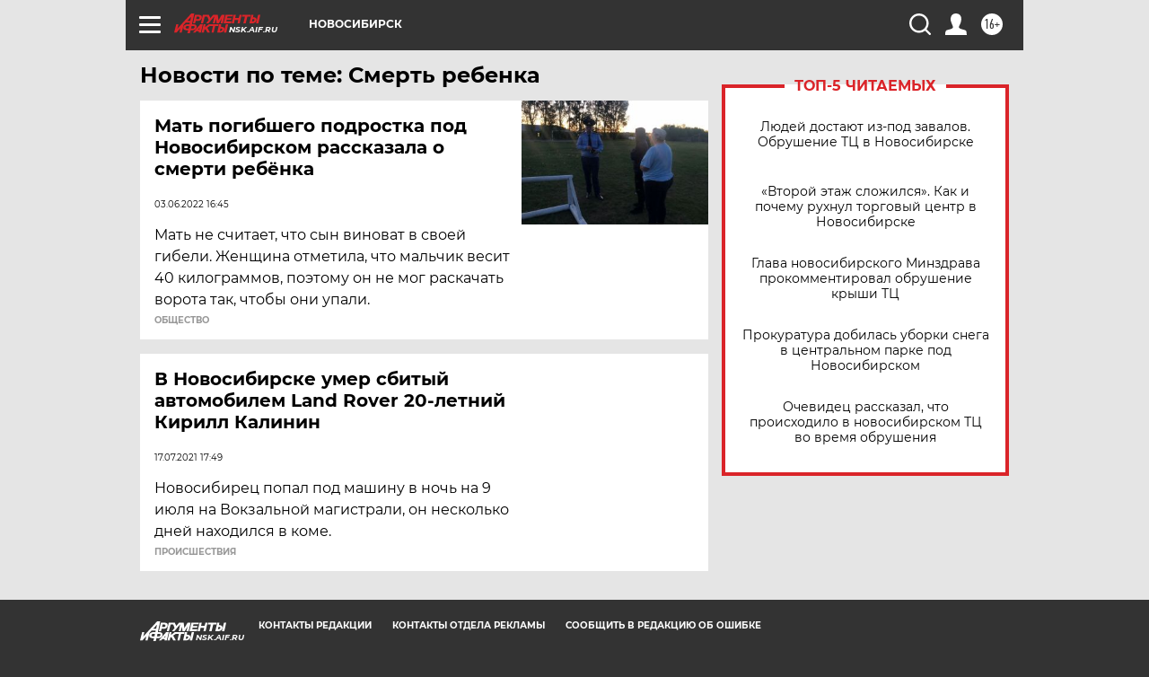

--- FILE ---
content_type: text/html
request_url: https://tns-counter.ru/nc01a**R%3Eundefined*aif_ru/ru/UTF-8/tmsec=aif_ru/86499479***
body_size: -72
content:
EF376D3769716908X1769040136:EF376D3769716908X1769040136